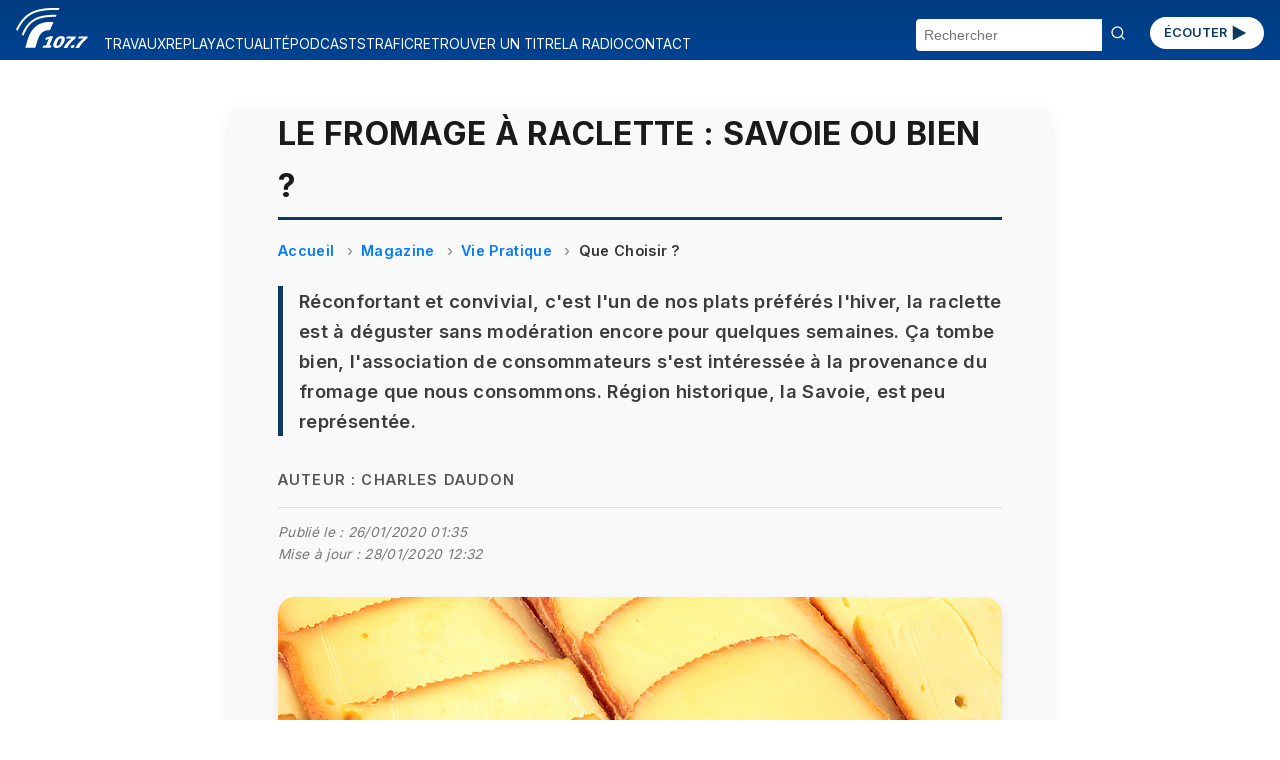

--- FILE ---
content_type: text/html; charset=UTF-8
request_url: https://radio.vinci-autoroutes.com/article/le-fromage-a-raclette-savoie-ou-bien-
body_size: 31121
content:

<!DOCTYPE html>
<html lang="fr">

<head>


    <script type="text/javascript">
        window.gdprAppliesGlobally = true;
        (function() {
            function a(e) {
                if (!window.frames[e]) {
                    if (document.body && document.body.firstChild) {
                        var t = document.body;
                        var n = document.createElement("iframe");
                        n.style.display = "none";
                        n.name = e;
                        n.title = e;
                        t.insertBefore(n, t.firstChild)
                    } else {
                        setTimeout(function() {
                            a(e)
                        }, 5)
                    }
                }
            }

            function e(n, r, o, c, s) {
                function e(e, t, n, a) {
                    if (typeof n !== "function") {
                        return
                    }
                    if (!window[r]) {
                        window[r] = []
                    }
                    var i = false;
                    if (s) {
                        i = s(e, t, n)
                    }
                    if (!i) {
                        window[r].push({
                            command: e,
                            parameter: t,
                            callback: n,
                            version: a
                        })
                    }
                }
                e.stub = true;

                function t(a) {
                    if (!window[n] || window[n].stub !== true) {
                        return
                    }
                    if (!a.data) {
                        return
                    }
                    var i = typeof a.data === "string";
                    var e;
                    try {
                        e = i ? JSON.parse(a.data) : a.data
                    } catch (t) {
                        return
                    }
                    if (e[o]) {
                        var r = e[o];
                        window[n](r.command, r.parameter, function(e, t) {
                            var n = {};
                            n[c] = {
                                returnValue: e,
                                success: t,
                                callId: r.callId
                            };
                            a.source.postMessage(i ? JSON.stringify(n) : n, "*")
                        }, r.version)
                    }
                }
                if (typeof window[n] !== "function") {
                    window[n] = e;
                    if (window.addEventListener) {
                        window.addEventListener("message", t, false)
                    } else {
                        window.attachEvent("onmessage", t)
                    }
                }
            }
            e("__tcfapi", "__tcfapiBuffer", "__tcfapiCall", "__tcfapiReturn");
            a("__tcfapiLocator");
            (function(e) {
                var t = document.createElement("script");
                t.id = "spcloader";
                t.type = "text/javascript";
                t.async = true;
                t.src = "https://sdk.privacy-center.org/" + e + "/loader.js?target=" + document.location.hostname;
                t.charset = "utf-8";
                var n = document.getElementsByTagName("script")[0];
                n.parentNode.insertBefore(t, n)
            })("f48738b0-e7e0-45c0-8066-e4074fcfc15e")
        })();
    </script>
    <script>
    (function(w, d, s, l, i) {
        w[l] = w[l] || [];
        w[l].push({
            'gtm.start': new Date().getTime(),
            event: 'gtm.js'
        });
        var f = d.getElementsByTagName(s)[0],
            j = d.createElement(s),
            dl = l != 'dataLayer' ? '&l=' + l : '';
        j.async = true;
        j.src = 'https://www.googletagmanager.com/gtm.js?id=' + i + dl;
        f.parentNode.insertBefore(j, f);
    })(window, document, 'script', 'dataLayer', 'GTM-M6HTDXC');
</script>
    <!-- Scripts communs -->
    <script src="/assets/new_js/main.js?v=1769099500"></script>
    <meta charset="UTF-8" />
    <meta name="viewport" content="width=device-width, initial-scale=1" />
    <title>Le fromage à raclette : Savoie ou bien ?</title>
    <meta name="description" content="L&#039;UFC s&#039;est penchée sur la provenance du fromage à raclette que nous consommons. Région historique, la Savoie, est peu représentée." />
    <meta name="keywords" content="fromage, raclette, savoie, bien, réconfortant, convivial, plats, préférés, hiver, déguster" />
    <link rel="canonical" href="https://radio.vinci-autoroutes.com/article/le-fromage-a-raclette-savoie-ou-bien-" />
        
    <meta itemprop="datePublished" content="2020-01-24T12:04:26+01:00">
            <meta itemprop="dateModified" content="2020-01-28T12:32:49+01:00">
    
    <!-- Open Graph -->
    <meta property="og:type" content="article" />
    <meta property="og:title" content="Le fromage à raclette : Savoie ou bien ?" />
    <meta property="og:description" content="L&#039;UFC s&#039;est penchée sur la provenance du fromage à raclette que nous consommons. Région historique, la Savoie, est peu représentée." />
    <meta property="og:url" content="https://radio.vinci-autoroutes.com/article/le-fromage-a-raclette-savoie-ou-bien-" />
    <meta property="og:site_name" content="Radio VINCI Autoroutes (107.7 FM)" />
            <meta property="og:image" content="https://radio.vinci-autoroutes.com/medias/image/a2e576f350bd777923a23194145fe971.jpg" />
    
    <!-- Twitter Card -->
    <meta name="twitter:card" content="summary_large_image" />
    <meta name="twitter:title" content="Le fromage à raclette : Savoie ou bien ?" />
    <meta name="twitter:description" content="L&#039;UFC s&#039;est penchée sur la provenance du fromage à raclette que nous consommons. Région historique, la Savoie, est peu représentée." />
            <meta name="twitter:image" content="https://radio.vinci-autoroutes.com/medias/image/a2e576f350bd777923a23194145fe971.jpg" />
        <meta name="twitter:site" content="@Radio1077" />

    <!-- JSON-LD Schema Article -->
    <script type="application/ld+json">
        {
            "@context": "https://schema.org",
            "@type": "NewsArticle",
            "mainEntityOfPage": {
            "@type": "NewsArticle",
            "@id": "https://radio.vinci-autoroutes.com/article/le-fromage-a-raclette-savoie-ou-bien-"
            },
            "headline": "Le fromage à raclette : Savoie ou bien ?",
            "description": "L&#039;UFC s&#039;est penchée sur la provenance du fromage à raclette que nous consommons. Région historique, la Savoie, est peu représentée.",
             "datePublished": "2020-01-24T12:04:26+01:00",
                                        "dateModified": "2020-01-28T12:32:49+01:00",
                         "image": "https://radio.vinci-autoroutes.com/medias/image/a2e576f350bd777923a23194145fe971.jpg",
             "author": {
                "@type": "Person",
                "name": "Charles Daudon"
            },
            "keywords": "fromage, raclette, savoie, bien, réconfortant, convivial, plats, préférés, hiver, déguster",
            "publisher": {
                "@type": "Organization",
                "name": "Radio VINCI Autoroutes (107.7 FM)",
                "logo": {
                    "@type": "ImageObject",
                    "url": "https://radio.vinci-autoroutes.com/assets/images/accueil/RVA_logo_bleu.svg"
                }
            }
        }
    </script>
    <!-- Styles communs -->
    <link rel="stylesheet" href="/assets/new_css/main.css?v=1769099500" />
    <link rel="stylesheet" href="/assets/new_css/foot.css?v=1769099500" />
    
    <link rel="stylesheet" href="/assets/new_css/article.css?v=1769099500" />
    <link rel="stylesheet" href="/assets/new_css/category_path.css?v=1769099500" />
        <link rel="stylesheet" href="/assets/new_css/custom_a.css?v=1769099500" />

    <!-- Favicon -->
    <link rel="icon" href="/favicon.ico" />
    <link rel="apple-touch-icon" href="/apple-touch-icon.png" />
</head>

<body>
        <header class="header">
    <!-- 1. Le burger qui contrôle les 3 blocs -->
    <button
        class="burger"
        aria-label="Menu"
        aria-expanded="false"
        aria-controls="menu search social">☰</button>

    <!-- 2. Logo -->
    <a href="/" class="logo">
        <img
            src="/assets/images/accueil/rva_blanc.svg"
            alt="Logo Radio VINCI Autoroutes" />
    </a>

    <!-- 3. Bouton ÉCOUTER -->
    <a href="/page/ecouter" class="btn-ecouter">ÉCOUTER
        <svg xmlns="http://www.w3.org/2000/svg" viewBox="0 0 24 24" width="36" height="36" fill="currentColor" aria-hidden="true">
            <polygon points="6,4 20,12 6,20"></polygon>
        </svg></a>

    <!-- 4. Bloc Menu -->
    <nav
        id="menu"
        class="menu"
        role="navigation"
        aria-label="Navigation Principale"
        aria-hidden="true">
        <ul>
                                                <li>
                        <a href="/rubrique/travaux">
                            TRAVAUX                        </a>
                    </li>
                                                                <li>
                        <a href="/rubrique/replay">
                            REPLAY                        </a>
                    </li>
                                                                <li>
                        <a href="/rubrique/actualite-mobilite">
                            ACTUALITÉ                        </a>
                    </li>
                                                                <li>
                        <a href="/rubrique/podcasts">
                            PODCASTS                        </a>
                    </li>
                                                                <li>
                        <a href="https://www.vinci-autoroutes.com/fr/trafic-temps-reel">
                            TRAFIC                        </a>
                    </li>
                                                                <li>
                        <a href="/page/retrouver-un-titre">
                            RETROUVER UN TITRE                        </a>
                    </li>
                                                                <li>
                        <a href="/page/la-radio">
                            LA RADIO                        </a>
                    </li>
                                                                <li>
                        <a href="/contact">
                            CONTACT                        </a>
                    </li>
                                    </ul>
    </nav>

    <!-- 5. Bloc Search -->
    <form
        id="search"
        class="search-form"
        action="/"
        method="get"
        aria-hidden="true">
        <input
            type="text"
            name="chercher"
            placeholder="Rechercher"
            required />
        <button type="submit"><svg width="16" height="16" viewBox="0 0 24 24" fill="none" stroke="currentColor"
                stroke-width="2" stroke-linecap="round" stroke-linejoin="round"
                xmlns="http://www.w3.org/2000/svg">
                <circle cx="11" cy="11" r="8" />
                <line x1="21" y1="21" x2="16.65" y2="16.65" />
            </svg>
        </button>
    </form>
</header>
<main id="main-content">
    
<article class="article-detail " itemscope itemtype="https://schema.org/Article">

    <meta itemprop="mainEntityOfPage" content="https://radio.vinci-autoroutes.com/article/le-fromage-a-raclette-savoie-ou-bien-" />
            <meta itemprop="datePublished" content="2020-01-24T12:04:26+01:00" />
                <meta itemprop="dateModified" content="2020-01-28T12:32:49+01:00" />
    
    <h1 itemprop="headline">Le fromage à raclette : Savoie ou bien ?</h1>

            <nav aria-label="breadcrumb">
            <ol class="breadcrumb" itemscope itemtype="https://schema.org/BreadcrumbList">
                <li itemprop="itemListElement" itemscope itemtype="https://schema.org/ListItem">
                    <a itemprop="item" href="/">
                        <span itemprop="name">Accueil</span>
                    </a>
                    <meta itemprop="position" content="1" />
                </li>
                                    <li itemprop="itemListElement" itemscope itemtype="https://schema.org/ListItem">
                        <a itemprop="item" href="/rubrique/replay">
                            <span itemprop="name">Magazine</span>
                        </a>
                        <meta itemprop="position" content="2" />
                    </li>
                                    <li itemprop="itemListElement" itemscope itemtype="https://schema.org/ListItem">
                        <a itemprop="item" href="/rubrique/vie-pratique">
                            <span itemprop="name">Vie Pratique</span>
                        </a>
                        <meta itemprop="position" content="3" />
                    </li>
                                    <li itemprop="itemListElement" itemscope itemtype="https://schema.org/ListItem">
                        <a itemprop="item" href="/rubrique/que-choisir">
                            <span itemprop="name">Que Choisir ?</span>
                        </a>
                        <meta itemprop="position" content="4" />
                    </li>
                            </ol>
        </nav>
    
            <p class="article-chapeau" itemprop="description">Réconfortant et convivial, c&#039;est l&#039;un de nos plats préférés l&#039;hiver, la raclette est à déguster sans modération encore pour quelques semaines. Ça tombe bien, l&#039;association de consommateurs s&#039;est intéressée à la provenance du fromage que nous consommons. Région historique, la Savoie, est peu représentée.</p>
    
            <p class="article-author">Auteur : <span itemprop="author">Charles Daudon</span></p>
    
    <p class="article-modification">
        Publié le :
        <time datetime="2020-01-26T01:35:26+01:00">
            26/01/2020 01:35        </time>
            </br>Mise à jour :  <time datetime="2020-01-28T12:32:49+01:00">28/01/2020 12:32</time>
        </p>
            <figure itemprop="image" itemscope itemtype="https://schema.org/ImageObject">
            <div class="image-wrapper">

                <img src="/medias/image/a2e576f350bd777923a23194145fe971.jpg" alt="Le fromage à raclette : Savoie ou bien ?">
                                    <div class="audio-overlay" data-src="/medias/audio/73b6144efcfabbb99f19a60b4d9afd0a.MP3">
                        <button class="play-toggle paused" aria-label="Lire / Pause">
                            <span class="bar bar-left"></span>
                            <span class="bar bar-right"></span>
                        </button>
                                                    <span class="audio-duration">02:16</span>
                                            </div>
                            </div>
            <figcaption class="figcaption-container">
                <div class="figcaption-text">
                    
                                    </div>

                                    <div class="figcaption-partenaire" title="Que Choisir">
                        <img src="/assets/images/partenaires/que_choisir.png" alt="Logo partenaire Que Choisir" />
                    </div>
                
            </figcaption>

            <meta itemprop="url" content="/medias/image/a2e576f350bd777923a23194145fe971.jpg" />
            

        </figure>
    


    <div class="article-description" itemprop="articleBody">
        Historiquement, la raclette est un fromage suisse originaire du canton du Valais. C'est aussi une spécialité de la Savoie. Malheureusement le fromage que nous consommons n'a généralement pas le goût de la montagne. C'est le constat fait par l'UFC Que Choisir qui a envoyé ses adhérents pour relever l'étiquetage de plus de 700 fromages à raclette dans une dizaine d'enseignes de la grande distribution et du hard-discount.<br>
<br>
Résultat&#8239;: Une infime proportion du fromage provient de la région Savoie. Il faut dire que le décret relatif aux &laquo;&#8239;<i>fromages</i>&#8239;&raquo; pour la raclette n'est pas contraignant. Les fabricants peuvent utiliser du lait cru, thermisé ou pasteurisé, sans obligation de provenance. Ils peuvent y ajouter des additifs, des colorants, des arômes et des conservateurs.<br>
<br>
Toutefois il existe une IGP Savoie (Indication Géographique Protégée) qui englobe la Savoie, la Haute Savoie et quelques communes limitrophes de l'Isère et du Doubs. Mais elle ne représente qu'une toute petite partie de la production française (seulement 3000 tonnes sur les quelques 60 000 tonnes de fromages à raclettes produites en France, par an).<br>
<br>
Si vous devez prochainement organiser une raclette, l'association de consommateurs vous conseille d'éviter les fromages pré-tranchés en barquette, en raison de la présence de nombreux additifs utilisés pour éviter que le produit ne sèche. Privilégiez un produit à la coupe directement chez le fromager de votre supermarché. Autre solution, plus chère, vous tourner du côté de votre fromager vers un produit IGP Savoie, ou même un fromage Suisse.<br>
<br>
Écoutez Marie-Noëlle Delaby, journaliste au magazine Que Choisir, au micro de Charles Daudon.    </div>

            
            
            
                            <div class="custom-audio-player" data-src="/medias/audio/73b6144efcfabbb99f19a60b4d9afd0a.MP3">
                    <div class="audio-controls">
                        <button class="play-toggle is-playing" aria-label="Lire / Pause">
                            <span class="bar bar-left"></span>
                            <span class="bar bar-right"></span>
                        </button>
                        <div class="progress-bar" tabindex="0" role="slider" aria-valuemin="0" aria-valuemax="100" aria-valuenow="0">
                            <div class="progress-filled"></div>
                        </div>
                        <span class="time">00:00 / 00:00</span>
                    </div>
                                    </div>

            
            
            
        

    
            <section class="article-links">
            <h2>Pour approfondir le sujet</h2>
            <ul>
                                    <li><a href="https://www.quechoisir.org" target="_blank" rel="noopener">Site officiel</a></li>
                                                                                                                        <li><a href="https://www.quechoisir.org/decryptage-fromage-a-raclette-une-specialite-surtout-industrielle-n75115/" target="_blank" rel="noopener">Plus d&#039;informations</a></li>
                            </ul>
        </section>
    

            <section class="article-rss">
            <h2>Flux RSS</h2>
            <ul>
                                    <li><a href="https://podcasts.apple.com/fr/podcast/que-choisir/id1499389346" target="_blank" rel="noopener">Apple Podcasts</a></li>
                                                    <li><a href="https://www.deezer.com/show/868712?utm_source=deezer&amp;utm_content=show-868712&amp;utm_term=532287385_1582197188" target="_blank" rel="noopener">Deezer</a></li>
                                                    <li><a href="https://open.spotify.com/show/115tr0lps2DXfo09YKcak2" target="_blank" rel="noopener">Spotify</a></li>
                            </ul>
        </section>
    
    <section class="article-share">
        <h2>Partager cet article</h2>
        <ul>
            <li><a href="https://www.facebook.com/sharer/sharer.php?u=https%3A%2F%2Fradio.vinci-autoroutes.com%2Farticle%2Fle-fromage-a-raclette-savoie-ou-bien-" target="_blank" rel="noopener">Facebook</a></li>
            <li><a href="https://twitter.com/intent/tweet?url=https%3A%2F%2Fradio.vinci-autoroutes.com%2Farticle%2Fle-fromage-a-raclette-savoie-ou-bien-" target="_blank" rel="noopener">X / Twitter</a></li>
            <li><a href="https://www.linkedin.com/shareArticle?mini=true&url=https%3A%2F%2Fradio.vinci-autoroutes.com%2Farticle%2Fle-fromage-a-raclette-savoie-ou-bien-" target="_blank" rel="noopener">LinkedIn</a></li>
        </ul>
    </section>
</article>

<script type="application/ld+json">
    {
    "@context": "https://schema.org",
    "@type": "BreadcrumbList",
    "itemListElement": [
        {
            "@type": "ListItem",
            "position": 1,
            "name": "Accueil",
            "item": "http://https://radio.vinci-autoroutes.com/"
        },
        {
            "@type": "ListItem",
            "position": 2,
            "name": "Magazine",
            "item": "http://https://radio.vinci-autoroutes.com/?page=category&id=99"
        },
        {
            "@type": "ListItem",
            "position": 3,
            "name": "Vie Pratique",
            "item": "http://https://radio.vinci-autoroutes.com/?page=category&id=5"
        },
        {
            "@type": "ListItem",
            "position": 4,
            "name": "Que Choisir ?",
            "item": "http://https://radio.vinci-autoroutes.com/?page=category&id=15"
        }
    ]
}</script>

    <section class="articles-relies">
        <h2 class="articles-relies-titre">À découvrir sur le même thème</h2>
        <div class="articles-relies-liste">
                            <article class="article-mini">
                    <a href="/article/complementaires-sante-peut-on-contester-la-hausse-des-cotisations--17258" class="article-mini-lien">
                                                    <div class="article-mini-image">
                                <img loading="lazy" src="/medias/mini/image/f305b71722d472f0f3b24f1c6e5c60c4.jpg" alt="Complémentaires santé : peut-on contester la hausse des cotisations ?">
                                                                    <span class="article-mini-duree">2:14</span>
                                                            </div>
                                                <div class="article-mini-contenu">
                            <h3>Complémentaires santé : peut-on contester la hausse des cotisations ?</h3>
                            <p>Les hausses de cotisations interrogent alors qu’une loi est censé en interdire l’augmentation.</p>
                        </div>
                    </a>
                </article>
                            <article class="article-mini">
                    <a href="/article/riz-francais-qualite-diversite-et-production-locale-17194" class="article-mini-lien">
                                                    <div class="article-mini-image">
                                <img loading="lazy" src="/medias/mini/image/6a3773222d4e9d8e77624010e4cef6a0.jpg" alt="Riz français : qualité, diversité et production locale">
                                                                    <span class="article-mini-duree">3:53</span>
                                                            </div>
                                                <div class="article-mini-contenu">
                            <h3>Riz français : qualité, diversité et production locale</h3>
                            <p>Le riz de Camargue incarne une alternative aux riz importés.</p>
                        </div>
                    </a>
                </article>
                            <article class="article-mini">
                    <a href="/article/lampes-de-luminotherapie-quels-modeles-choisir-selon-vos-besoins--17149" class="article-mini-lien">
                                                    <div class="article-mini-image">
                                <img loading="lazy" src="/medias/mini/image/b5c21159e5e723a36068577cf7914940.jpg" alt="Lampes de luminothérapie : quels modèles choisir selon vos besoins ?">
                                                                    <span class="article-mini-duree">3:32</span>
                                                            </div>
                                                <div class="article-mini-contenu">
                            <h3>Lampes de luminothérapie : quels modèles choisir selon vos besoins ?</h3>
                            <p>Toutes les lampes ne se valent pas : voici ce qu’il faut savoir avant d’acheter.</p>
                        </div>
                    </a>
                </article>
                            <article class="article-mini">
                    <a href="/article/lessives-detergents-et-peintures-le-flou-derriere-les-promesses-vertes-17058" class="article-mini-lien">
                                                    <div class="article-mini-image">
                                <img loading="lazy" src="/medias/mini/image/14c38dd6b936e6beec6b887ed0e2323b.jpg" alt="Lessives, détergents et peintures : le flou derrière les promesses vertes">
                                                                    <span class="article-mini-duree">5:39</span>
                                                            </div>
                                                <div class="article-mini-contenu">
                            <h3>Lessives, détergents et peintures : le flou derrière les promesses vertes</h3>
                            <p>Les mentions &#039;&#039;naturelles&#039;&#039; séduisent, mais leur réalité est souvent trompeuse.</p>
                        </div>
                    </a>
                </article>
                            <article class="article-mini">
                    <a href="/article/tests-comparatifs-quels-saumons-et-truites-fumes-privilegier-pour-les-fetes-16960" class="article-mini-lien">
                                                    <div class="article-mini-image">
                                <img loading="lazy" src="/medias/mini/image/555a76799111b6b7514a7fc1cd303a53.jpg" alt="Tests comparatifs : quels saumons et truites fumés privilégier pour les fêtes">
                                                                    <span class="article-mini-duree">3:33</span>
                                                            </div>
                                                <div class="article-mini-contenu">
                            <h3>Tests comparatifs : quels saumons et truites fumés privilégier pour les fêtes</h3>
                            <p>Choisir un produit de qualité est crucial pour des fêtes gourmandes.</p>
                        </div>
                    </a>
                </article>
                            <article class="article-mini">
                    <a href="/article/produits-dangereux-l-ufc-que-choisir-alerte-sur-shein-et-temu-16893" class="article-mini-lien">
                                                    <div class="article-mini-image">
                                <img loading="lazy" src="/medias/mini/image/9a7e0537c33387f53fab68968092286d.jpg" alt="Produits dangereux : l’UFC-Que Choisir alerte sur Shein et Temu">
                                                                    <span class="article-mini-duree">2:14</span>
                                                            </div>
                                                <div class="article-mini-contenu">
                            <h3>Produits dangereux : l’UFC-Que Choisir alerte sur Shein et Temu</h3>
                            <p>Des tests révèlent des risques majeurs sur des produits vendus par &#039;&#039;Shein&#039;&#039; et &#039;&#039;Temu&#039;&#039;.</p>
                        </div>
                    </a>
                </article>
                    </div>
    </section>
</main>

<footer>
    <div class="social">
        <section aria-label="Suivez-nous sur les réseaux sociaux">
    <ul>
        <li>
            <a href="https://www.facebook.com/radiovinciautoroutes/" target="_blank" rel="noopener noreferrer" title="Radio Vinci Autoroutes sur Facebook">
                <img src="/assets/images/logos/facebook.svg" alt="Logo Facebook" height="32">
            </a>
        </li>
        <li>
            <a href="https://twitter.com/Radio1077" target="_blank" rel="noopener noreferrer" title="Radio 107.7 sur Twitter (X)">
                <img src="/assets/images/logos/x.svg" alt="Logo Twitter (X)" height="32">
            </a>
        </li>
        <li>
            <a href="https://www.instagram.com/Radio1077/" target="_blank" rel="noopener noreferrer" title="Radio 107.7 sur Instagram">
                <img src="/assets/images/logos/instagram.svg" alt="Logo Instagram" height="32">
            </a>
        </li>
        <li>
            <a href="https://www.youtube.com/channel/UCRH61cNJ_a_9n0jp5xRHf9Q" target="_blank" rel="noopener noreferrer" title="Radio 107.7 sur YouTube">
                <img src="/assets/images/logos/youtube.svg" alt="Logo YouTube" height="32">
            </a>
        </li>
    </ul>
</section>    </div>
    <div id=pied>
    <div class=liste_verticale>
        <span class="mini_menu c3 gras maj">A propos</span></br>
        <span class=mini_menu>&copy; Radio VINCI Autoroutes 2026</span></br>
        <a class=mini_menu href=http://www.adobestock.com target=_blank>Cr&eacute;dits photos &copy; Adobe Stock</a></br>
        <a class=mini_menu href=/page/mentions-legales>Mentions l&eacute;gales</a></br>
        <a class=mini_menu href=/page/politique-de-protection-des-donnees-personnelles target=_blank>Protection des données personnelles</a></br>
        <a class=mini_menu href="javascript:Didomi.preferences.show()">Modifier vos consentements de Cookies</a>
    </div>
    <div class=liste_verticale>
        <span class="mini_menu c3 gras maj">Radio VINCI Autoroutes</span></br>
        <a class=mini_menu href=/page/la-radio>Qui sommes-nous ?</a></br>
        <a class=mini_menu href=http://www.rfe.fr />Annonceurs</a></br>
        <a class=mini_menu href=/contact>Contact</a></br>
        <a class=mini_menu href=/page/telecharger-lapplication-radio-vinci-autoroutes>T&eacute;l&eacute;charger l'application</a></br>
        <a class=mini_menu href=/article/les-assistants>Assistants vocaux</a>
    </div>
    <div class=liste_verticale>
        <span class="mini_menu c3 gras maj">Autres sites VINCI</span></br>
        <a class=mini_menu href=http://www.vinciautoroutes.com target=_blank>VINCI Autoroutes</a></br>
        <a class=mini_menu href=http://fondation.vinci-autoroutes.com target=_blank>Fondation VINCI Autoroutes</a></br>
        <a class=mini_menu href=https://www.roulons-autrement.com target=_blank>Roulons-autrement.com</a></br>
        <a class=mini_menu href=https://www.vinci.com/vinci.nsf/fr/manifeste/pages/index.htm target=_blank>Manifeste VINCI</a></br>
        <a class=mini_menu href=https://www.vinci.com/vinci.nsf/fr/item/ethique-et-vigilance-documentation.htm target=_blank>Charte &eacute;thique VINCI</a>
    </div>

</div>
<div style=clear:both;height:10px;></div>

</div>
</body>

</html></footer>

<script src="/assets/new_js/article.js?v=1769099500"></script>
</body>

</html>